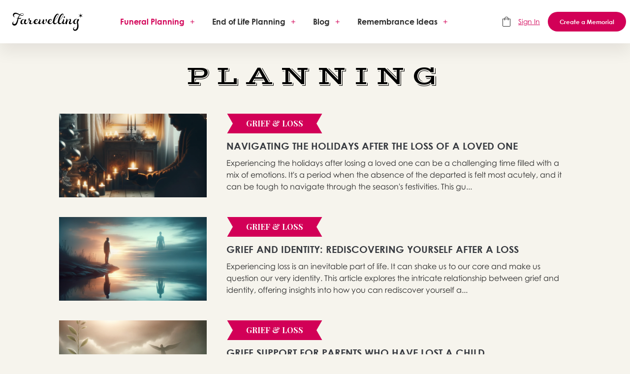

--- FILE ---
content_type: text/html; charset=UTF-8
request_url: https://www.myfarewelling.com/planning/grief-and-loss?page=8
body_size: 45964
content:
<!DOCTYPE html>
<html lang="en">

<head>
  <title>Farewelling</title>

    
    
            <meta property="og:title" content="Farewelling" />
    
    
    
    <meta property="og:url" content="https://www.myfarewelling.com/planning/grief-and-loss" />
    <meta property="og:type" content="website">


  <meta name="url" content="https://www.myfarewelling.com">
<meta charset="utf-8">
<meta name="viewport" content="width=device-width, initial-scale=1">
<!-- CSRF Token -->
<meta name="csrf-token" content="RsErwYhEU60ilmV9JIDJHl393bXcGHJUzPn5PzIV">
<meta name='ir-site-verification-token' value='1585578962' />


<!-- Google Tag Manager -->
<script>
 (function(w, d, s, l, i) {
   w[l] = w[l] || [];
   w[l].push({
     'gtm.start': new Date().getTime(),
     event: 'gtm.js'
   });
   var f = d.getElementsByTagName(s)[0],
     j = d.createElement(s),
     dl = l != 'dataLayer' ? '&l=' + l : '';
   j.async = true;
   j.src =
     'https://www.googletagmanager.com/gtm.js?id=' + i + dl;
   f.parentNode.insertBefore(j, f);
 })(window, document, 'script', 'dataLayer', 'GTM-PJTQW5V');
</script>
<script>
window.dataLayer = window.dataLayer || [];
function gtag(){dataLayer.push(arguments);}
gtag('js', new Date());

gtag('config', 'AW-706573333');
</script>
<!-- End Google Tag Manager -->

<!-- Google Places API -->
<script async defer type="text/javascript"
 src="https://maps.googleapis.com/maps/api/js?key=AIzaSyDNIzYTDIr6chVvsUjmlvmYXEF7r_g7OFA&libraries=places">
</script>
<!-- Facebook Pixel Code -->
<script>
!function(f,b,e,v,n,t,s)
{if(f.fbq)return;n=f.fbq=function(){n.callMethod?
n.callMethod.apply(n,arguments):n.queue.push(arguments)};
if(!f._fbq)f._fbq=n;n.push=n;n.loaded=!0;n.version='2.0';
n.queue=[];t=b.createElement(e);t.async=!0;
t.src=v;s=b.getElementsByTagName(e)[0];
s.parentNode.insertBefore(t,s)}(window,document,'script',
'https://connect.facebook.net/en_US/fbevents.js');
fbq('init', '552650322383501');
fbq('track', 'PageView');
</script>
<noscript>
<img height="1" width="1"
src="https://www.facebook.com/tr?id=552650322383501&ev=PageView
&noscript=1"/>
</noscript>
<!-- End Facebook Pixel Code -->

<!-- google optimize -->
<script src="https://www.googleoptimize.com/optimize.js?id=OPT-K3D56FX"></script>
<!-- end google optimize -->
<!-- Start of Share a Sale Embed Code -->
<script src="https://www.dwin1.com/19038.js" type="text/javascript" defer="defer"></script>
<!-- end share a sale embed code -->
<script async defer src="https://kit.fontawesome.com/5522f80f54.js" crossorigin="anonymous"></script>

<script>(function(c,a){if(!a.__SV){var b=window;try{var d,m,j,k=b.location,f=k.hash;d=function(a,b){return(m=a.match(RegExp(b+"=([^&]*)")))?m[1]:null};f&&d(f,"state")&&(j=JSON.parse(decodeURIComponent(d(f,"state"))),"mpeditor"===j.action&&(b.sessionStorage.setItem("_mpcehash",f),history.replaceState(j.desiredHash||"",c.title,k.pathname+k.search)))}catch(n){}var l,h;window.mixpanel=a;a._i=[];a.init=function(b,d,g){function c(b,i){var a=i.split(".");2==a.length&&(b=b[a[0]],i=a[1]);b[i]=function(){b.push([i].concat(Array.prototype.slice.call(arguments,
0)))}}var e=a;"undefined"!==typeof g?e=a[g]=[]:g="mixpanel";e.people=e.people||[];e.toString=function(b){var a="mixpanel";"mixpanel"!==g&&(a+="."+g);b||(a+=" (stub)");return a};e.people.toString=function(){return e.toString(1)+".people (stub)"};l="disable time_event track track_pageview track_links track_forms track_with_groups add_group set_group remove_group register register_once alias unregister identify name_tag set_config reset opt_in_tracking opt_out_tracking has_opted_in_tracking has_opted_out_tracking clear_opt_in_out_tracking people.set people.set_once people.unset people.increment people.append people.union people.track_charge people.clear_charges people.delete_user people.remove".split(" ");
for(h=0;h<l.length;h++)c(e,l[h]);var f="set set_once union unset remove delete".split(" ");e.get_group=function(){function a(c){b[c]=function(){call2_args=arguments;call2=[c].concat(Array.prototype.slice.call(call2_args,0));e.push([d,call2])}}for(var b={},d=["get_group"].concat(Array.prototype.slice.call(arguments,0)),c=0;c<f.length;c++)a(f[c]);return b};a._i.push([b,d,g])};a.__SV=1.2;b=c.createElement("script");b.type="text/javascript";b.async=!0;b.src="undefined"!==typeof MIXPANEL_CUSTOM_LIB_URL?
MIXPANEL_CUSTOM_LIB_URL:"file:"===c.location.protocol&&"//cdn4.mxpnl.com/libs/mixpanel-2-latest.min.js".match(/^\/\//)?"https://cdn4.mxpnl.com/libs/mixpanel-2-latest.min.js":"//cdn4.mxpnl.com/libs/mixpanel-2-latest.min.js";d=c.getElementsByTagName("script")[0];d.parentNode.insertBefore(b,d)}})(document,window.mixpanel||[]);
mixpanel.init("9a06dc93-8aa1-4ae9-acac-bf13be611904", {batch_requests: true})</script>

<script type="text/javascript">
  mixpanel.register({
    "user_id": parseInt("0")
  });
  mixpanel.identify(parseInt("0"))
  mixpanel.people.set({
    "$name": " ",
    "$email": "",
    "Sign up date": "0",
    "location": "",
    "planning for": "",
    "USER_ID": parseInt('0'),
  });
</script>



<link rel="canonical" href="https://www.myfarewelling.com/planning/grief-and-loss">
<link rel="icon" type="image/x-icon" href="/images/favicon.ico">

<!-- Styles -->
<link rel="stylesheet" href="/css/app.css?id=3706394d848142aefda3">
<link rel="preload" href="https://fonts.googleapis.com/css?family=Roboto:100,100i,300,300i,400,400i,500,500i,700,700i,900,900i&display=swap" as="style" onload="this.onload=null;this.rel='stylesheet'">
<link rel="preload" href="https://fonts.googleapis.com/css?family=Playfair+Display:400,400i,700,700i,900,900i&display=swap" as="style" onload="this.onload=null;this.rel='stylesheet'">
<link rel="preload" href="https://fonts.googleapis.com/css?family=EB+Garamond:400,400i,500,500i,600,600i,700,700i,800,800i&display=swap" as="style" onload="this.onload=null;this.rel='stylesheet'">
<link rel="preload" href="https://fonts.googleapis.com/css?family=Vast+Shadow&display=swap" as="style" onload="this.onload=null;this.rel='stylesheet'">
<link rel="preload" href="https://fonts.googleapis.com/css?family=EB+Garamond&display=swap" as="style" onload="this.onload=null;this.rel='stylesheet'">
<link rel="preload" href="https://fonts.googleapis.com/css?family=Limelight&display=swap" as="style" onload="this.onload=null;this.rel='stylesheet'">

<link rel="stylesheet" media="print" href="/css/print.css?id=e1757bf5943b25b14a8a">

<link href="https://fonts.googleapis.com/css?family=Roboto:100,100i,300,300i,400,400i,500,500i,700,700i,900,900i&display=swap" rel="stylesheet">
<link href="https://fonts.googleapis.com/css?family=Playfair+Display:400,400i,700,700i,900,900i&display=swap" rel="stylesheet">
<link href="https://fonts.googleapis.com/css?family=EB+Garamond:400,400i,500,500i,600,600i,700,700i,800,800i&display=swap" rel="stylesheet">
<link href="https://fonts.googleapis.com/css?family=Vast+Shadow&display=swap" rel="stylesheet">
<link href="https://fonts.googleapis.com/css?family=EB+Garamond&display=swap" rel="stylesheet">
<link href="https://fonts.googleapis.com/css?family=Limelight&display=swap" rel="stylesheet">

<script async src="https://cdnjs.cloudflare.com/ajax/libs/lazysizes/5.2.2/lazysizes.min.js" integrity="sha512-TmDwFLhg3UA4ZG0Eb4MIyT1O1Mb+Oww5kFG0uHqXsdbyZz9DcvYQhKpGgNkamAI6h2lGGZq2X8ftOJvF/XjTUg==" crossorigin="anonymous"></script>  </head>

<body class="h-screen antialiased leading-none ">
  <!-- Start of HubSpot Embed Code -->
    <script type="text/javascript" id="hs-script-loader" async defer src="https://js.hs-scripts.com/8547027.js"></script>
  <noscript><iframe src="https://www.googletagmanager.com/ns.html?id=GTM-PJTQW5V" height="0" width="0" style="display:none;visibility:hidden"></iframe></noscript>
  
  <div id="app" class="relative overflow-hidden" v-cloak>
    <!-- Header -->
    <div class="fw-top_nav fixed top-0 z-30 w-full h-16 bg-white lg:h-22 shadow-smooth">

  <div class="flex flex-col w-full h-full lg:flex-row lg:items-center max-w-window lg:px-2 xl:mx-auto">

    <div class="p-2 flex items-center relative z-20">
      <a href="/" class="fw-nav_logo p-2 w-32 md:w-40 block origin-top-left md:mx-auto xl:mr-12 transition-all duration-300">
        <img src="/images/logo-compact-mobile.svg" class="w-full">
      </a>
      
      <button class="p-5 lg:hidden z-30 focus:outline-none absolute right-0 top-0" id="toggle-nav">
        <svg class="block h-6 w-6" xmlns="http://www.w3.org/2000/svg" fill="none" viewBox="0 0 24 24" stroke="currentColor" aria-hidden="true">
          <path stroke-linecap="round" stroke-linejoin="round" stroke-width="2" d="M4 6h16M4 12h16M4 18h16"></path>
        </svg>
      </button>
    </div>

    <nav id="main-nav" class="fw-main_nav fixed bg-white top-16 bottom-full w-full overflow-auto transition-all flex flex-col z-10 md:w-96 md:right-0 
                lg:static lg:flex-row lg:items-center lg:w-full lg:overflow-visible lg:bg-transparent">

      
      <ul class="flex-grow mt-8 md:mt-0 | lg:flex lg:items-center">
                        <li class="nav-item-funeral-planning relative flex items-center justify-between flex-wrap m-3 fw-main_nav_item
                fw-has_subnavigation ">
          <a class="hover:text-secondary-razzmatazz text-secondary-razzmatazz font-gothicbold" href="/planning">Funeral Planning</a>
                    <button class="py-2 px-4 lg:p-2 lg:w-8 text-secondary-razzmatazz text-md fw-subnav_trigger md:hidden lg:block">+</button>
          
          <ul class="fw-subnavigation hidden md:block lg:hidden">
                        <li class="mx-3 my-4 nav-item-planning">
              <a class="hover:text-secondary-razzmatazz   lg:whitespace-nowrap" href="/planning/funeral-planning">Planning</a>
            </li>
                        <li class="mx-3 my-4 nav-item-make-it-personal">
              <a class="hover:text-secondary-razzmatazz   lg:whitespace-nowrap" href="/planning/make-it-personal">Make It Personal</a>
            </li>
                        <li class="mx-3 my-4 nav-item-funeral-etiquette">
              <a class="hover:text-secondary-razzmatazz   lg:whitespace-nowrap" href="/planning/funeral-etiquette">Funeral Etiquette</a>
            </li>
                        <li class="mx-3 my-4 nav-item-grief-loss">
              <a class="hover:text-secondary-razzmatazz  text-secondary-razzmatazz lg:whitespace-nowrap" href="/planning/grief-and-loss">Grief &amp; Loss</a>
            </li>
                        <li class="mx-3 my-4 nav-item-remembering">
              <a class="hover:text-secondary-razzmatazz   lg:whitespace-nowrap" href="/planning/remembering">Remembering</a>
            </li>
                        <li class="mx-3 my-4 nav-item-funeral-planning-checklist">
              <a class="hover:text-secondary-razzmatazz   lg:whitespace-nowrap" href="/checklist/funeral-planning-checklist">Funeral Planning Checklist</a>
            </li>
                        <li class="mx-3 my-4 nav-item-virtual-events">
              <a class="hover:text-secondary-razzmatazz   lg:whitespace-nowrap" href="/virtual-funeral">Virtual Events</a>
            </li>
                      </ul>
                  </li>
                                <li class="nav-item-end-of-life-planning relative flex items-center justify-between flex-wrap m-3 fw-main_nav_item
                fw-has_subnavigation ">
          <a class="hover:text-secondary-razzmatazz  font-gothicbold" href="/end-of-life">End of Life Planning</a>
                    <button class="py-2 px-4 lg:p-2 lg:w-8 text-secondary-razzmatazz text-md fw-subnav_trigger md:hidden lg:block">+</button>
          
          <ul class="fw-subnavigation hidden md:block lg:hidden">
                        <li class="mx-3 my-4 nav-item-planning">
              <a class="hover:text-secondary-razzmatazz   lg:whitespace-nowrap" href="/end-of-life/planning">Planning</a>
            </li>
                        <li class="mx-3 my-4 nav-item-legacy">
              <a class="hover:text-secondary-razzmatazz   lg:whitespace-nowrap" href="/end-of-life/legacy">Legacy</a>
            </li>
                        <li class="mx-3 my-4 nav-item-planning-for-yourself-checklist">
              <a class="hover:text-secondary-razzmatazz   lg:whitespace-nowrap" href="/checklist/advance-planning-for-yourself">Planning For Yourself Checklist</a>
            </li>
                        <li class="mx-3 my-4 nav-item-planning-for-someone-else-checklist">
              <a class="hover:text-secondary-razzmatazz   lg:whitespace-nowrap" href="/checklist/advance-planning-for-someone-else">Planning For Someone Else Checklist</a>
            </li>
                      </ul>
                  </li>
                                <li class="nav-item-blog relative flex items-center justify-between flex-wrap m-3 fw-main_nav_item
                fw-has_subnavigation ">
          <a class="hover:text-secondary-razzmatazz  font-gothicbold" href="/blog">Blog</a>
                    <button class="py-2 px-4 lg:p-2 lg:w-8 text-secondary-razzmatazz text-md fw-subnav_trigger md:hidden lg:block">+</button>
          
          <ul class="fw-subnavigation hidden md:block lg:hidden">
                        <li class="mx-3 my-4 nav-item-celebrity-culture">
              <a class="hover:text-secondary-razzmatazz   lg:whitespace-nowrap" href="/blog/category/celebrity-and-culture">Celebrity &amp; Culture</a>
            </li>
                        <li class="mx-3 my-4 nav-item-news-innovation">
              <a class="hover:text-secondary-razzmatazz   lg:whitespace-nowrap" href="/blog/category/news-and-innovation">News &amp; Innovation</a>
            </li>
                        <li class="mx-3 my-4 nav-item-mindful-grief">
              <a class="hover:text-secondary-razzmatazz   lg:whitespace-nowrap" href="/blog/category/mindful-grief">Mindful Grief</a>
            </li>
                        <li class="mx-3 my-4 nav-item-living-best">
              <a class="hover:text-secondary-razzmatazz   lg:whitespace-nowrap" href="/blog/category/living-best">Living Best</a>
            </li>
                        <li class="mx-3 my-4 nav-item-musings">
              <a class="hover:text-secondary-razzmatazz   lg:whitespace-nowrap" href="/blog/category/musings">Musings</a>
            </li>
                        <li class="mx-3 my-4 nav-item-podcast">
              <a class="hover:text-secondary-razzmatazz   lg:whitespace-nowrap" href="/blog/category/podcast">Podcast</a>
            </li>
                      </ul>
                  </li>
                                <li class="nav-item-remembrance-ideas relative flex items-center justify-between flex-wrap m-3 fw-main_nav_item
                fw-has_subnavigation ">
          <a class="hover:text-secondary-razzmatazz  font-gothicbold" href="#">Remembrance Ideas</a>
                    <button class="py-2 px-4 lg:p-2 lg:w-8 text-secondary-razzmatazz text-md fw-subnav_trigger md:hidden lg:block">+</button>
          
          <ul class="fw-subnavigation hidden md:block lg:hidden">
                        <li class="mx-3 my-4 nav-item-name-a-star">
              <a class="hover:text-secondary-razzmatazz   lg:whitespace-nowrap" href="https://starregister.org?utm_source=myfarewelling&amp;utm_medium=menu">Name a Star</a>
            </li>
                        <li class="mx-3 my-4 nav-item-send-flowers">
              <a class="hover:text-secondary-razzmatazz   lg:whitespace-nowrap" href="https://1800flowers.7ymy.net/q4JdBn">Send Flowers</a>
            </li>
                      </ul>
                  </li>
                                                      </ul>
      
      
      <a class="ec-footer__link ec-link ec-link--muted link--icon-top footer__link--shopping-cart" href="/store#!/~/cart"><span class="svg-icon"><svg width="16" height="20" viewBox="0 0 16 20" xmlns="http://www.w3.org/2000/svg">
            <g fill="none" fill-rule="evenodd">
              <path d="M1 5v13.006c0 .548.446.994.994.994h12.012c.548 0 .994-.446.994-.994V5H1zm15-1v14.006c0 1.1-.895 1.994-1.994 1.994H1.994C.894 20 0 19.105 0 18.006V4h16z" fill="currentColor" fill-rule="nonzero"></path>
              <path d="M5 7s-.005.5-.504.5C3.996 7.5 4 7 4 7V4c0-2.21 1.79-4 4-4s4 1.79 4 4v3s-.002.5-.5.5S11 7 11 7V4c0-1.657-1.343-3-3-3S5 2.343 5 4v3z" fill="currentColor"></path>
            </g>
          </svg></span></a>
      
            <p class="mx-4 my-8 text-sm text-center">
        <span class="lg:hidden">Already a member or want to create an account?</span>
        <a href="/login" class="whitespace-nowrap text-secondary-razzmatazz hover:text-secondary-razzmatazz underline underline-offset-4">
          Sign In <span class="lg:hidden">here</span>
        </a>
      </p>
      
      
      <a  href="https://www.myfarewelling.com/memorial-websites"   class="rounded-full text-center text-white py-3 px-6 bg-secondary-razzmatazz text-sm md:text-xs font-gothicbold block whitespace-nowrap" id="create-a-memoral-sec-nav">Create a Memorial</a>
      

    </nav>
  </div>
</div>

<div class="fixed top-0 left-0 z-50 flex items-center justify-center hidden block w-full h-full loader ">
  <span class="block">
    <svg class="" class="lds-spinner" width="200px"  height="200px"  xmlns="http://www.w3.org/2000/svg" xmlns:xlink="http://www.w3.org/1999/xlink" viewBox="0 0 100 100" preserveAspectRatio="xMidYMid" style="background: none;"><g transform="rotate(0 50 50)">
  <rect x="47" y="24" rx="9.4" ry="4.8" width="6" height="12" fill="#ffffff">
    <animate attributeName="opacity" values="1;0" keyTimes="0;1" dur="1s" begin="-0.9166666666666666s" repeatCount="indefinite"></animate>
  </rect>
</g><g transform="rotate(30 50 50)">
  <rect x="47" y="24" rx="9.4" ry="4.8" width="6" height="12" fill="#ffffff">
    <animate attributeName="opacity" values="1;0" keyTimes="0;1" dur="1s" begin="-0.8333333333333334s" repeatCount="indefinite"></animate>
  </rect>
</g><g transform="rotate(60 50 50)">
  <rect x="47" y="24" rx="9.4" ry="4.8" width="6" height="12" fill="#ffffff">
    <animate attributeName="opacity" values="1;0" keyTimes="0;1" dur="1s" begin="-0.75s" repeatCount="indefinite"></animate>
  </rect>
</g><g transform="rotate(90 50 50)">
  <rect x="47" y="24" rx="9.4" ry="4.8" width="6" height="12" fill="#ffffff">
    <animate attributeName="opacity" values="1;0" keyTimes="0;1" dur="1s" begin="-0.6666666666666666s" repeatCount="indefinite"></animate>
  </rect>
</g><g transform="rotate(120 50 50)">
  <rect x="47" y="24" rx="9.4" ry="4.8" width="6" height="12" fill="#ffffff">
    <animate attributeName="opacity" values="1;0" keyTimes="0;1" dur="1s" begin="-0.5833333333333334s" repeatCount="indefinite"></animate>
  </rect>
</g><g transform="rotate(150 50 50)">
  <rect x="47" y="24" rx="9.4" ry="4.8" width="6" height="12" fill="#ffffff">
    <animate attributeName="opacity" values="1;0" keyTimes="0;1" dur="1s" begin="-0.5s" repeatCount="indefinite"></animate>
  </rect>
</g><g transform="rotate(180 50 50)">
  <rect x="47" y="24" rx="9.4" ry="4.8" width="6" height="12" fill="#ffffff">
    <animate attributeName="opacity" values="1;0" keyTimes="0;1" dur="1s" begin="-0.4166666666666667s" repeatCount="indefinite"></animate>
  </rect>
</g><g transform="rotate(210 50 50)">
  <rect x="47" y="24" rx="9.4" ry="4.8" width="6" height="12" fill="#ffffff">
    <animate attributeName="opacity" values="1;0" keyTimes="0;1" dur="1s" begin="-0.3333333333333333s" repeatCount="indefinite"></animate>
  </rect>
</g><g transform="rotate(240 50 50)">
  <rect x="47" y="24" rx="9.4" ry="4.8" width="6" height="12" fill="#ffffff">
    <animate attributeName="opacity" values="1;0" keyTimes="0;1" dur="1s" begin="-0.25s" repeatCount="indefinite"></animate>
  </rect>
</g><g transform="rotate(270 50 50)">
  <rect x="47" y="24" rx="9.4" ry="4.8" width="6" height="12" fill="#ffffff">
    <animate attributeName="opacity" values="1;0" keyTimes="0;1" dur="1s" begin="-0.16666666666666666s" repeatCount="indefinite"></animate>
  </rect>
</g><g transform="rotate(300 50 50)">
  <rect x="47" y="24" rx="9.4" ry="4.8" width="6" height="12" fill="#ffffff">
    <animate attributeName="opacity" values="1;0" keyTimes="0;1" dur="1s" begin="-0.08333333333333333s" repeatCount="indefinite"></animate>
  </rect>
</g><g transform="rotate(330 50 50)">
  <rect x="47" y="24" rx="9.4" ry="4.8" width="6" height="12" fill="#ffffff">
    <animate attributeName="opacity" values="1;0" keyTimes="0;1" dur="1s" begin="0s" repeatCount="indefinite"></animate>
  </rect>
</g></svg>
  </span>
</div>

<form id="fw-logout-form" action="/logout" method="POST" class="hidden">
  <input type="hidden" name="_token" value="RsErwYhEU60ilmV9JIDJHl393bXcGHJUzPn5PzIV"></form>    

        <!-- Content -->
    <div class="content">
  <div class="container">
    <div class="main-plannings">
      <div class="px-10 pt-10 pb-2 planning-main">
        <div class="text-center planning-menu">
          <a href="/planning">
            <h1 class="font-normal text-black uppercase">Planning</h1>
          </a>
          
        </div>
      </div>
      
      <div class="px-20 bg-gray-new planning-slider-main">
                <div class="py-10 planning-list">
                              <div class="flex mb-10">
            <div class="planning-list-left">
              <a href="/article/navigating-the-holidays-after-the-loss-of-a-loved-one" aria-label="article">
                <figure>
                  <img src="https://myfarewelling-production.s3.amazonaws.com/55468/conversions/DALL·E-2023-12-23-11.41.11---A-poignant-and-reflective-image-capturing-the-experience-of-navigating-the-holidays-after-the-loss-of-a-loved-one.-Picture-a-solitary-figure-holding-a-article_image_list.png" alt="">
                </figure>
              </a>
            </div>
            <div class="ml-10 planning-list-right ">
              <a href="/planning/grief-and-loss">
                <span class="relative inline-block px-10 py-3 mb-4 font-bold uppercase">Grief &amp; Loss
                </span>
              </a>
              <a href="/article/navigating-the-holidays-after-the-loss-of-a-loved-one">
                <h3 class="mb-3 text-black uppercase">Navigating the Holidays After the Loss of a Loved One</h3>
              </a>
              <a href="/article/navigating-the-holidays-after-the-loss-of-a-loved-one">
                <div class="leading-normal ck-short-content">Experiencing the holidays after losing a loved one can be a challenging time filled with a mix of emotions. It's a period when the absence of the departed is felt most acutely, and it can be tough to navigate through the season's festivities. This gu...</div>
              </a>
            </div>
          </div>
                    <div class="flex mb-10">
            <div class="planning-list-left">
              <a href="/article/grief-and-identity-rediscovering-yourself-after-a-loss" aria-label="article">
                <figure>
                  <img src="https://myfarewelling-production.s3.amazonaws.com/55467/conversions/DALL·E-2023-12-23-11.38.36---A-sensitive-and-introspective-image-depicting-the-theme-of-&#039;Grief-and-Identity_-Rediscovering-Yourself-After-a-Loss&#039;.-Envision-a-solitary-figure-stand-article_image_list.png" alt="">
                </figure>
              </a>
            </div>
            <div class="ml-10 planning-list-right ">
              <a href="/planning/grief-and-loss">
                <span class="relative inline-block px-10 py-3 mb-4 font-bold uppercase">Grief &amp; Loss
                </span>
              </a>
              <a href="/article/grief-and-identity-rediscovering-yourself-after-a-loss">
                <h3 class="mb-3 text-black uppercase">Grief and Identity: Rediscovering Yourself After a Loss</h3>
              </a>
              <a href="/article/grief-and-identity-rediscovering-yourself-after-a-loss">
                <div class="leading-normal ck-short-content">Experiencing loss is an inevitable part of life. It can shake us to our core and make us question our very identity. This article explores the intricate relationship between grief and identity, offering insights into how you can rediscover yourself a...</div>
              </a>
            </div>
          </div>
                    <div class="flex mb-10">
            <div class="planning-list-left">
              <a href="/article/grief-support-for-parents-who-have-lost-a-child" aria-label="article">
                <figure>
                  <img src="https://myfarewelling-production.s3.amazonaws.com/55465/conversions/DALL·E-2023-12-23-11.30.45---A-gentle-and-compassionate-image-representing-grief-support-for-parents-who-have-lost-a-child.-Visualize-a-tranquil-and-soothing-scene-with-symbolic-e-article_image_list.png" alt="">
                </figure>
              </a>
            </div>
            <div class="ml-10 planning-list-right ">
              <a href="/planning/grief-and-loss">
                <span class="relative inline-block px-10 py-3 mb-4 font-bold uppercase">Grief &amp; Loss
                </span>
              </a>
              <a href="/article/grief-support-for-parents-who-have-lost-a-child">
                <h3 class="mb-3 text-black uppercase">Grief Support for Parents Who Have Lost a Child</h3>
              </a>
              <a href="/article/grief-support-for-parents-who-have-lost-a-child">
                <div class="leading-normal ck-short-content">Experiencing the loss of a child is an unimaginable tragedy that no parent should have to endure. This life-altering event can leave parents feeling lost, overwhelmed, and consumed by grief. It's important to understand that there's no right or wrong...</div>
              </a>
            </div>
          </div>
                    <div class="flex mb-10">
            <div class="planning-list-left">
              <a href="/article/understanding-grief-and-its-impact-on-family-dynamics" aria-label="article">
                <figure>
                  <img src="https://myfarewelling-production.s3.amazonaws.com/55462/conversions/DALL·E-2023-12-23-11.21.46---A-compassionate-and-insightful-cover-image-for-the-article-&#039;Understanding-Grief-and-Its-Impact-on-Family-Dynamics&#039;.-The-image-should-feature-a-family--article_image_list.png" alt="">
                </figure>
              </a>
            </div>
            <div class="ml-10 planning-list-right ">
              <a href="/planning/grief-and-loss">
                <span class="relative inline-block px-10 py-3 mb-4 font-bold uppercase">Grief &amp; Loss
                </span>
              </a>
              <a href="/article/understanding-grief-and-its-impact-on-family-dynamics">
                <h3 class="mb-3 text-black uppercase">Understanding Grief and Its Impact on Family Dynamics</h3>
              </a>
              <a href="/article/understanding-grief-and-its-impact-on-family-dynamics">
                <div class="leading-normal ck-short-content">Grief is a universal experience that everyone encounters at some point in their lives. It is a complex emotional response to loss, particularly to the loss of someone or something that has died, to which a bond or affection was formed. While everyone...</div>
              </a>
            </div>
          </div>
                    <div class="flex mb-10">
            <div class="planning-list-left">
              <a href="/article/grief-and-loneliness-pathways-to-connection" aria-label="article">
                <figure>
                  <img src="https://myfarewelling-production.s3.amazonaws.com/55459/conversions/DALL·E-2023-12-23-11.01.57---A-serene-and-hopeful-image-representing-the-journey-from-grief-and-loneliness-to-connection.-The-scene-starts-with-a-dark,-stormy-background-symbolizi-article_image_list.png" alt="">
                </figure>
              </a>
            </div>
            <div class="ml-10 planning-list-right ">
              <a href="/planning/grief-and-loss">
                <span class="relative inline-block px-10 py-3 mb-4 font-bold uppercase">Grief &amp; Loss
                </span>
              </a>
              <a href="/article/grief-and-loneliness-pathways-to-connection">
                <h3 class="mb-3 text-black uppercase">Grief and Loneliness: Pathways to Connection</h3>
              </a>
              <a href="/article/grief-and-loneliness-pathways-to-connection">
                <div class="leading-normal ck-short-content">Experiencing grief and loneliness can be a profoundly isolating journey. Yet, it is through understanding these emotions and seeking connection that we can find solace and healing. This comprehensive guide will explore the complex relationship betwee...</div>
              </a>
            </div>
          </div>
                    <div class="flex mb-10">
            <div class="planning-list-left">
              <a href="/article/grieving-the-loss-of-a-friend-the-forgotten-mourning" aria-label="article">
                <figure>
                  <img src="https://myfarewelling-production.s3.amazonaws.com/55456/conversions/DALL·E-2023-12-23-09.33.58---A-compassionate-and-reflective-image-capturing-the-essence-of-grieving-the-loss-of-a-friend.-The-scene-is-set-in-a-quiet,-comforting-space,-perhaps-a--article_image_list.png" alt="">
                </figure>
              </a>
            </div>
            <div class="ml-10 planning-list-right ">
              <a href="/planning/grief-and-loss">
                <span class="relative inline-block px-10 py-3 mb-4 font-bold uppercase">Grief &amp; Loss
                </span>
              </a>
              <a href="/article/grieving-the-loss-of-a-friend-the-forgotten-mourning">
                <h3 class="mb-3 text-black uppercase">Grieving the Loss of a Friend: The Forgotten Mourning</h3>
              </a>
              <a href="/article/grieving-the-loss-of-a-friend-the-forgotten-mourning">
                <div class="leading-normal ck-short-content">When we lose a friend, we lose a significant part of our lives. The pain can be overwhelming, and the grief can be a lonely journey. This article aims to shed light on this often overlooked aspect of mourning and provide guidance on how to navigate t...</div>
              </a>
            </div>
          </div>
                    <div class="max-w-xl mx-auto mt-20 mb-10 devider-star">
            <img src="/images/border-star.png" alt="star" />
          </div>
                              <div class="text-center pagenation">
            <ul class="pagination" role="navigation">
        
                    <li class="page-item">
                <a class="page-link" href="https://www.myfarewelling.com/planning/grief-and-loss?page=7" rel="prev" aria-label="&laquo; Previous"><img src="/images/arrowdouble.png" alt="" /> Previous</a>
            </li>
        
        
                    
            
            
                                                                        <li class="page-item"><a class="page-link" href="https://www.myfarewelling.com/planning/grief-and-loss?page=1">1</a></li>
                                                                                <li class="page-item"><a class="page-link" href="https://www.myfarewelling.com/planning/grief-and-loss?page=2">2</a></li>
                                                                    
                            <li class="page-item disabled" aria-disabled="true"><span class="page-link">...</span></li>
            
            
                                
            
            
                                                                        <li class="page-item"><a class="page-link" href="https://www.myfarewelling.com/planning/grief-and-loss?page=5">5</a></li>
                                                                                <li class="page-item"><a class="page-link" href="https://www.myfarewelling.com/planning/grief-and-loss?page=6">6</a></li>
                                                                                <li class="page-item"><a class="page-link" href="https://www.myfarewelling.com/planning/grief-and-loss?page=7">7</a></li>
                                                                                <li class="page-item active" aria-current="page"><span class="page-link">8</span></li>
                                                                                <li class="page-item"><a class="page-link" href="https://www.myfarewelling.com/planning/grief-and-loss?page=9">9</a></li>
                                                                                <li class="page-item"><a class="page-link" href="https://www.myfarewelling.com/planning/grief-and-loss?page=10">10</a></li>
                                                                                <li class="page-item"><a class="page-link" href="https://www.myfarewelling.com/planning/grief-and-loss?page=11">11</a></li>
                                                                    
                            <li class="page-item disabled" aria-disabled="true"><span class="page-link">...</span></li>
            
            
                                
            
            
                                                                        <li class="page-item"><a class="page-link" href="https://www.myfarewelling.com/planning/grief-and-loss?page=26">26</a></li>
                                                                                <li class="page-item"><a class="page-link" href="https://www.myfarewelling.com/planning/grief-and-loss?page=27">27</a></li>
                                                        
        
                    <li class="page-item">
                <a class="page-link" href="https://www.myfarewelling.com/planning/grief-and-loss?page=9" rel="next" aria-label="Next &raquo;">Next <img src="/images/arrowdouble.png" alt="" /></a>
            </li>
            </ul>

          </div>
                  </div>
      </div>

    </div>
  </div>
</div>

    
    <!-- Footer -->
        <footer class="relative z-50 bg-primary-springwood star2-bg fw-footer" id="main-footer">
  <div class="container mx-auto">
  <div class="lg:flex justify-between pt-16 pb-8 p-6">
    <div class="w-full lg:w-auto lg:mr-10 lg:max-w-md">
      <h5 class="font-playfair text-2xl italic mb-2">Join us and let’s change the world</h5>
      <p class="text-gray-800 text-opacity-50">Subscribe for Free to our mailing list, podcast and blog!</p>
      <div class="relative mt-8 space-y-6" id="footerhbnewsletter"></div>
       <div class="social-nav flex items-center justify-center lg:justify-start space-x-4 pt-8 pb-4 ">

            <h5 class="text-secondary-socialBlue text-sm">Follow us</h5>
    
    <a href="https://www.facebook.com/myfarewelling/" aria-label="Facebook" target="noopener" class="text-secondary-socialBlue border-2 border-secondary-socialBlue border-solid w-8 h-8 items-center justify-center rounded-full inline-flex hover:bg-secondary-socialBlue hover:text-white">
        <i class="fab fa-facebook-f"></i>
    </a>
    <a href="https://twitter.com/myfarewelling" aria-label="Twitter" target="noopener" class="text-secondary-socialBlue border-2 border-secondary-socialBlue border-solid w-8 h-8 items-center justify-center rounded-full inline-flex hover:bg-secondary-socialBlue hover:text-white">
        <i class="fab fa-twitter"></i>
    </a>
    <a href="https://www.instagram.com/myfarewelling/" aria-label="Instagram" target="noopener" class="text-secondary-socialBlue text-xl border-2 border-secondary-socialBlue border-solid w-8 h-8 items-center justify-center rounded-full inline-flex hover:bg-secondary-socialBlue hover:text-white">
        <i class="fab fa-instagram"></i>
    </a>
    <a href="https://www.youtube.com/channel/UCWG0IymzycpHj3URdZOi3Sw" aria-label="Youtube" target="noopener" class="text-secondary-socialBlue border-2 border-secondary-socialBlue border-solid w-8 h-8 items-center justify-center rounded-full inline-flex hover:bg-secondary-socialBlue hover:text-white">
        <i class="fab fa-youtube"></i>
</a>
</div> 
    </div>
    <div class="flex-grow flex flex-col my-6">
      <nav class="text-sm text-center md:text-left grid gap-4 fw-footer_nav">

                                    <div class="nav-item-funeral-planning">
                <h5 class="font-bold opacity-25 tracking-wide">Funeral Planning</h5>
                                                      <a class="block text-xs opacity-50 my-2 hover:opacity-100 hover:text-secondary-razzmatazz nav-item-planning" href="/planning/funeral-planning">Planning</a>
                                      <a class="block text-xs opacity-50 my-2 hover:opacity-100 hover:text-secondary-razzmatazz nav-item-make-it-personal" href="/planning/make-it-personal">Make It Personal</a>
                                      <a class="block text-xs opacity-50 my-2 hover:opacity-100 hover:text-secondary-razzmatazz nav-item-funeral-etiquette" href="/planning/funeral-etiquette">Funeral Etiquette</a>
                                      <a class="block text-xs opacity-50 my-2 hover:opacity-100 hover:text-secondary-razzmatazz nav-item-grief-loss" href="/planning/grief-and-loss">Grief &amp; Loss</a>
                                      <a class="block text-xs opacity-50 my-2 hover:opacity-100 hover:text-secondary-razzmatazz nav-item-remembering" href="/planning/remembering">Remembering</a>
                                      <a class="block text-xs opacity-50 my-2 hover:opacity-100 hover:text-secondary-razzmatazz nav-item-funeral-planning-checklist" href="/checklist/funeral-planning-checklist">Funeral Planning Checklist</a>
                                      <a class="block text-xs opacity-50 my-2 hover:opacity-100 hover:text-secondary-razzmatazz nav-item-virtual-events" href="/virtual-funeral">Virtual Events</a>
                                   
              </div>
                                                <div class="nav-item-end-of-life-planning">
                <h5 class="font-bold opacity-25 tracking-wide">End of Life Planning</h5>
                                                      <a class="block text-xs opacity-50 my-2 hover:opacity-100 hover:text-secondary-razzmatazz nav-item-planning" href="/end-of-life/planning">Planning</a>
                                      <a class="block text-xs opacity-50 my-2 hover:opacity-100 hover:text-secondary-razzmatazz nav-item-legacy" href="/end-of-life/legacy">Legacy</a>
                                      <a class="block text-xs opacity-50 my-2 hover:opacity-100 hover:text-secondary-razzmatazz nav-item-planning-for-yourself-checklist" href="/checklist/advance-planning-for-yourself">Planning For Yourself Checklist</a>
                                      <a class="block text-xs opacity-50 my-2 hover:opacity-100 hover:text-secondary-razzmatazz nav-item-planning-for-someone-else-checklist" href="/checklist/advance-planning-for-someone-else">Planning For Someone Else Checklist</a>
                                   
              </div>
                                                <div class="nav-item-blog">
                <h5 class="font-bold opacity-25 tracking-wide">Blog</h5>
                                                      <a class="block text-xs opacity-50 my-2 hover:opacity-100 hover:text-secondary-razzmatazz nav-item-celebrity-culture" href="/blog/category/celebrity-and-culture">Celebrity &amp; Culture</a>
                                      <a class="block text-xs opacity-50 my-2 hover:opacity-100 hover:text-secondary-razzmatazz nav-item-news-innovation" href="/blog/category/news-and-innovation">News &amp; Innovation</a>
                                      <a class="block text-xs opacity-50 my-2 hover:opacity-100 hover:text-secondary-razzmatazz nav-item-mindful-grief" href="/blog/category/mindful-grief">Mindful Grief</a>
                                      <a class="block text-xs opacity-50 my-2 hover:opacity-100 hover:text-secondary-razzmatazz nav-item-living-best" href="/blog/category/living-best">Living Best</a>
                                      <a class="block text-xs opacity-50 my-2 hover:opacity-100 hover:text-secondary-razzmatazz nav-item-musings" href="/blog/category/musings">Musings</a>
                                      <a class="block text-xs opacity-50 my-2 hover:opacity-100 hover:text-secondary-razzmatazz nav-item-podcast" href="/blog/category/podcast">Podcast</a>
                                   
              </div>
                                                                      <div class="nav-item-remembrance-ideas">
                <h5 class="font-bold opacity-25 tracking-wide">Remembrance Ideas</h5>
                                                      <a class="block text-xs opacity-50 my-2 hover:opacity-100 hover:text-secondary-razzmatazz nav-item-name-a-star" href="https://starregister.org?utm_source=myfarewelling&amp;utm_medium=menu">Name a Star</a>
                                      <a class="block text-xs opacity-50 my-2 hover:opacity-100 hover:text-secondary-razzmatazz nav-item-send-flowers" href="https://1800flowers.7ymy.net/q4JdBn">Send Flowers</a>
                                   
              </div>
                                                <div class="nav-item-about">
                <h5 class="font-bold opacity-25 tracking-wide">About</h5>
                                                      <a class="block text-xs opacity-50 my-2 hover:opacity-100 hover:text-secondary-razzmatazz nav-item-our-story" href="/about">Our Story</a>
                                      <a class="block text-xs opacity-50 my-2 hover:opacity-100 hover:text-secondary-razzmatazz nav-item-contact-us" href="/about">Contact Us</a>
                                      <a class="block text-xs opacity-50 my-2 hover:opacity-100 hover:text-secondary-razzmatazz nav-item-faq" href="https://support.myfarewelling.com/en/knowledge">FAQ</a>
                                   
              </div>
                         

      </nav>
    </div>

    </div>
  </div>
  <div class="bg-white text-center">
    <div class="mx-auto max-w-screen-lg flex flex-col md:flex-row justify-between items-center text-xs p-6 text-gray-500">
      <nav class="space-x-4 md:order-2">
        <a href="/terms-and-conditions" class="underline hover:text-secondary-razzmatazz">Terms & Conditions</a>
        <a href="/privacy-policy" class="underline hover:text-secondary-razzmatazz">Privacy Policy</a>
        <a href="/press" class="underline hover:text-secondary-razzmatazz">Press</a>
      </nav>
      <p class="my-2 md:order-1 md:my-0">© 2021 Farewelling</p>
    </div>      
  </div>
</footer>    <flash-message></flash-message>
  </div>
  <!-- Scripts -->
  <script src="/js/manifest.js?id=671a12f520847d43c0e3"></script>
  <script src="/js/vendor.js?id=aa271410f2215ddad79d"></script>
  <script src="/js/app.js?id=1c8cf379f2f838545dd9"></script>
  <script src="/js/index.js?id=95890f6cc50ace61c7d7"></script>
    <!-- <style>
    .hs-button {
        text-transform: uppercase;
        padding: 0.5rem;
        background: #d20057;
        color: #fff;
        min-width: 120px;
        font-size: 12px;
        font-weight: 500;
        letter-spacing: 1px;
        cursor: pointer;
        width: auto !important;
    }

    .hs-button:hover {
        box-shadow: 0 2px 4px rgba(0, 0, 0, 0.4);
    }

    .hs-error-msg {
        --text-opacity: 1;
        color: #f56565 !important;
        color: rgba(245, 101, 101, var(--text-opacity)) !important;
        text-transform: initial !important;
    }

    .hs-form label {
        letter-spacing: 0.1em;
        padding-left: 0.5rem;
        margin-bottom: 0.5rem;
        font-size: 0.75rem;
        display: block;
        font-family: "Roboto", sans-serif;
        text-transform: uppercase;
        color: #2c2c2c;
        font-weight: 700;
    }

    .hs-form input {
        width: 100%;
        padding: 0.5rem;
        outline: 0;
        border-width: 1px;
        border-color: rgba(0, 0, 0, var(--border-opacity));
        margin-bottom: 0.5rem;
    }

    .hs-form .invalid,
    .error {
        --border-opacity: 1;
        border-color: #f56565;
        border-color: rgba(245, 101, 101, var(--border-opacity));
    }

    #hbnewsletter .submitted-message {
        height: auto !important;
        overflow: initial !important;
    }

    .hs_firstname {
        width: 50%;
        display: inline-block;
        padding-right: 0.5rem;
    }

    .hs_lastname {
        width: 50%;
        display: inline-block;
        padding-left: 0.5rem;
    }

    .hs_submit {
        text-align: center;
    }
</style> -->
<!--[if lte IE 8]>
<script charset="utf-8" type="text/javascript" src="//js.hsforms.net/forms/v2-legacy.js"></script>
<![endif]-->
<script charset="utf-8" type="text/javascript" src="//js.hsforms.net/forms/v2.js" defer=false></script>
<script>
    $(document).ready(() => {
        hbspt.forms.create({
            portalId: "8547027",
            formId: "9af105e0-7103-40bb-bf30-845c852afa64",
            target: "#hbnewsletter",
        });
        hbspt.forms.create({
            portalId: "8547027",
            formId: "8477532b-7975-4a82-91bb-1211ff055b83",
            target: "#hbspt-contact-form",
        });
        hbspt.forms.create({
            portalId: "8547027",
            formId: "9af105e0-7103-40bb-bf30-845c852afa64",
            target: "#footerhbnewsletter",
        });
    })
</script>  <script async defer type="text/javascript" src="https://s.skimresources.com/js/150719X1616212.skimlinks.js"></script>
  <script src="https://hello.pledgeling.com/assets/widget.js" id="plg-widget" async="async"></script>
</body>

</html>

--- FILE ---
content_type: image/svg+xml
request_url: https://www.myfarewelling.com/svg/stars-animation.svg
body_size: 16055
content:
<svg width="1136px" height="627px" viewBox="0 0 1136 627" version="1.1" xmlns="http://www.w3.org/2000/svg" xmlns:xlink="http://www.w3.org/1999/xlink">
    <title>Stars</title>    <g id="landing-screen" stroke="none" stroke-width="1" fill="none" fill-rule="evenodd">
        <g id="HME-1.0---Landing" transform="translate(-130.000000, -208.000000)">
            <g id="Stars" transform="translate(130.000000, 208.000000)">
                
      			<polygon id="YellowFill_Right_Bottom" stroke="#FFCC01" fill="#FFCC01" points="1053.50074 481 1055.41679 492.16591 1066 488.24963 1057.33284 495.49926 1066 502.75037 1055.41679 498.83409 1053.50074 510 1051.58468 498.83409 1041 502.75037 1049.66863 495.49926 1041 488.24963 1051.58468 492.16591">
      			 <animate attributeType="CSS" attributeName="opacity"
                	begin=".5" values="0;.5;1;0" dur="5s" repeatCount="indefinite"/>
      			</polygon>

                <polygon id="YellowOutline_Right_Top" stroke="#FFCC01" points="980.501031 90 983.183505 105.401255 998 99.9994898 985.865979 109.99898 998 120.00051 983.183505 114.598745 980.501031 130 977.818557 114.598745 963 120.00051 975.136082 109.99898 963 99.9994898 977.818557 105.401255">
                <animate attributeType="CSS" attributeName="opacity"
					begin=".8" values="0;.5;1;0" dur="5s" repeatCount="indefinite"/>
                </polygon>
                
                <polygon id="YellowFillSm_Right_Top" fill="#FFCC01" points="1131.50027 21 1132.19004 24.8503138 1136 23.4998725 1132.87982 25.9997449 1136 28.5001275 1132.19004 27.1496862 1131.50027 31 1130.81049 27.1496862 1127 28.5001275 1130.12071 25.9997449 1127 23.4998725 1130.81049 24.8503138">
                <animate attributeType="CSS" attributeName="opacity"
                	begin="1" values="0;.5;1;0" dur="5s" repeatCount="indefinite" />
                </polygon>
                
                <polygon id="BlueFill_Right_Top" fill="#BBE0EA" points="1058.5005 235 1059.80342 242.315596 1067 239.749758 1061.10633 244.499515 1067 249.250242 1059.80342 246.684404 1058.5005 254 1057.19758 246.684404 1050 249.250242 1055.89467 244.499515 1050 239.749758 1057.19758 242.315596">
                <animate attributeType="CSS" attributeName="opacity"
                	begin="1.3" values="0;.5;1;0" dur="5s" repeatCount="indefinite" />
                </polygon>
                <polygon id="GreyOutline_Right_Bottom" stroke="#979797" opacity="0.571149554" points="979.500501 572 980.803417 579.315596 988 576.749758 982.106333 581.499515 988 586.250242 980.803417 583.684404 979.500501 591 978.197585 583.684404 971 586.250242 976.894669 581.499515 971 576.749758 978.197585 579.315596">
                <animate attributeType="CSS" attributeName="opacity"
                	begin="1.8" values="0;.5;1;0" dur="5s" repeatCount="indefinite" />
                </polygon>
                <polygon id="BlueFill_Left_Bottom" fill="#BBE0EA" points="191.500501 603 192.803417 610.315596 200 607.749758 194.106333 612.499515 200 617.250242 192.803417 614.684404 191.500501 622 190.197585 614.684404 183 617.250242 188.894669 612.499515 183 607.749758 190.197585 610.315596">
                <animate attributeType="CSS" attributeName="opacity"
                	begin="2" values="0;.5;1;0" dur="5s" repeatCount="indefinite" />
                </polygon>
                <polygon id="RedOutline_Left_Bottom" stroke="#D20057" opacity="0.372000558" points="17.5005007 471 18.8034168 478.315596 26 475.749758 20.1063328 480.499515 26 485.250242 18.8034168 482.684404 17.5005007 490 16.1975847 482.684404 9 485.250242 14.8946686 480.499515 9 475.749758 16.1975847 478.315596">
                <animate attributeType="CSS" attributeName="opacity"
                	begin="2.5" values="0;.5;1;0" dur="5s" repeatCount="indefinite" />
                </polygon>
                <polygon id="YellowFill_Left_Top" stroke="#FFCC01" fill="#FFCC01" points="67.0005302 163 68.3800884 171.085659 76 168.249732 69.7596465 173.499464 76 178.750268 68.3800884 175.914341 67.0005302 184 65.620972 175.914341 58 178.750268 64.2414138 173.499464 58 168.249732 65.620972 171.085659">
                <animate attributeType="CSS" attributeName="opacity"
                	begin="3" values="0;.5;1;0" dur="5s" repeatCount="indefinite" />
                </polygon>
                <polygon id="YellowSmFill_Left_Top" fill="#FFCC01" points="4.5002651 17 5.19004418 20.8503138 9 19.4998725 5.87982327 21.9997449 9 24.5001275 5.19004418 23.1496862 4.5002651 27 3.81048601 23.1496862 0 24.5001275 3.12070692 21.9997449 0 19.4998725 3.81048601 20.8503138">
                <animate attributeType="CSS" attributeName="opacity"
                	begin="3.8" values="0;.5;1;0" dur="5s" repeatCount="indefinite" />
                </polygon>
                <polygon id="RedFill_Left_Top" fill="#D20057" points="131.500501 4 132.803417 11.3155961 140 8.74975767 134.106333 13.4995153 140 18.2502423 132.803417 15.6844039 131.500501 23 130.197585 15.6844039 123 18.2502423 128.894669 13.4995153 123 8.74975767 130.197585 11.3155961">
                <animate attributeType="CSS" attributeName="opacity"
                	begin="1" values="0;.5;1;0" dur="5s" repeatCount="indefinite" />
                </polygon>
				<path d="M265.905942,102.985075 C266.197691,103.208955 266.48944,103.432836 267,103.80597 C266.48944,104.402985 266.051817,104.925373 265.395382,105.671642 C265.833005,106.19403 266.270628,106.791045 266.781188,107.38806 C265.905942,108.432836 265.614194,108.358209 263.936639,107.164179 C263.353142,108.059701 264.374262,109.552239 262.842581,110 C261.821461,109.552239 261.821461,108.283582 261.019152,107.537313 C260.435655,108.059701 259.925095,108.58209 259.341597,109.029851 C258.976911,109.328358 258.539288,109.701493 258.174603,109.179104 C257.955791,108.880597 257.955791,108.208955 258.101665,107.985075 C258.612226,107.164179 259.26866,106.492537 259.925095,105.597015 C259.487472,105.447761 259.122786,105.447761 258.831037,105.298507 C258.539288,105.149254 258.320477,104.925373 258.101665,104.701493 C258.320477,104.477612 258.539288,104.179104 258.831037,104.104478 C259.341597,103.955224 259.852157,103.880597 260.581529,103.80597 C259.77922,102.835821 258.174603,102.38806 259.26866,100.671642 C259.998032,101.044776 260.654466,101.41791 261.456775,101.865672 C261.821461,101.19403 262.11321,100.597015 262.477896,100 C263.717827,100.597015 262.769644,101.791045 263.571953,102.61194 C264.301325,102.089552 265.103634,101.567164 265.905942,100.970149 C266.635314,101.791045 265.833005,102.313433 265.905942,102.985075" id="GreyFillSM_Left_Top" fill="#DFDFDF">
				<animate attributeType="CSS" attributeName="opacity"
                	begin=".5" values="0;.5;1;0" dur="5s" repeatCount="indefinite" />
				</path>
            	<path d="M699.905942,619.985075 C700.197691,620.208955 700.48944,620.432836 701,620.80597 C700.48944,621.402985 700.051817,621.925373 699.395382,622.671642 C699.833005,623.19403 700.270628,623.791045 700.781188,624.38806 C699.905942,625.432836 699.614194,625.358209 697.936639,624.164179 C697.353142,625.059701 698.374262,626.552239 696.842581,627 C695.821461,626.552239 695.821461,625.283582 695.019152,624.537313 C694.435655,625.059701 693.925095,625.58209 693.341597,626.029851 C692.976911,626.328358 692.539288,626.701493 692.174603,626.179104 C691.955791,625.880597 691.955791,625.208955 692.101665,624.985075 C692.612226,624.164179 693.26866,623.492537 693.925095,622.597015 C693.487472,622.447761 693.122786,622.447761 692.831037,622.298507 C692.539288,622.149254 692.320477,621.925373 692.101665,621.701493 C692.320477,621.477612 692.539288,621.179104 692.831037,621.104478 C693.341597,620.955224 693.852157,620.880597 694.581529,620.80597 C693.77922,619.835821 692.174603,619.38806 693.26866,617.671642 C693.998032,618.044776 694.654466,618.41791 695.456775,618.865672 C695.821461,618.19403 696.11321,617.597015 696.477896,617 C697.717827,617.597015 696.769644,618.791045 697.571953,619.61194 C698.301325,619.089552 699.103634,618.567164 699.905942,617.970149 C700.635314,618.791045 699.833005,619.313433 699.905942,619.985075" id="GreyFillSm_CenterR_Bottom" fill="#DFDFDF">
            	<animate attributeType="CSS" attributeName="opacity"
                	begin="1" values="0;.5;1;0" dur="5s" repeatCount="indefinite" />
            	</path>
                <path d="M563.905942,519.985075 C564.197691,520.208955 564.48944,520.432836 565,520.80597 C564.48944,521.402985 564.051817,521.925373 563.395382,522.671642 C563.833005,523.19403 564.270628,523.791045 564.781188,524.38806 C563.905942,525.432836 563.614194,525.358209 561.936639,524.164179 C561.353142,525.059701 562.374262,526.552239 560.842581,527 C559.821461,526.552239 559.821461,525.283582 559.019152,524.537313 C558.435655,525.059701 557.925095,525.58209 557.341597,526.029851 C556.976911,526.328358 556.539288,526.701493 556.174603,526.179104 C555.955791,525.880597 555.955791,525.208955 556.101665,524.985075 C556.612226,524.164179 557.26866,523.492537 557.925095,522.597015 C557.487472,522.447761 557.122786,522.447761 556.831037,522.298507 C556.539288,522.149254 556.320477,521.925373 556.101665,521.701493 C556.320477,521.477612 556.539288,521.179104 556.831037,521.104478 C557.341597,520.955224 557.852157,520.880597 558.581529,520.80597 C557.77922,519.835821 556.174603,519.38806 557.26866,517.671642 C557.998032,518.044776 558.654466,518.41791 559.456775,518.865672 C559.821461,518.19403 560.11321,517.597015 560.477896,517 C561.717827,517.597015 560.769644,518.791045 561.571953,519.61194 C562.301325,519.089552 563.103634,518.567164 563.905942,517.970149 C564.635314,518.791045 563.833005,519.313433 563.905942,519.985075" id="GreyFillSm_CenterC_Bottom" fill="#DFDFDF">
                <animate attributeType="CSS" attributeName="opacity"
                	begin=".4" values="0;.5;1;0" dur="5s" repeatCount="indefinite" />
                </path>
                <path d="M439.905942,541.985075 C440.197691,542.208955 440.48944,542.432836 441,542.80597 C440.48944,543.402985 440.051817,543.925373 439.395382,544.671642 C439.833005,545.19403 440.270628,545.791045 440.781188,546.38806 C439.905942,547.432836 439.614194,547.358209 437.936639,546.164179 C437.353142,547.059701 438.374262,548.552239 436.842581,549 C435.821461,548.552239 435.821461,547.283582 435.019152,546.537313 C434.435655,547.059701 433.925095,547.58209 433.341597,548.029851 C432.976911,548.328358 432.539288,548.701493 432.174603,548.179104 C431.955791,547.880597 431.955791,547.208955 432.101665,546.985075 C432.612226,546.164179 433.26866,545.492537 433.925095,544.597015 C433.487472,544.447761 433.122786,544.447761 432.831037,544.298507 C432.539288,544.149254 432.320477,543.925373 432.101665,543.701493 C432.320477,543.477612 432.539288,543.179104 432.831037,543.104478 C433.341597,542.955224 433.852157,542.880597 434.581529,542.80597 C433.77922,541.835821 432.174603,541.38806 433.26866,539.671642 C433.998032,540.044776 434.654466,540.41791 435.456775,540.865672 C435.821461,540.19403 436.11321,539.597015 436.477896,539 C437.717827,539.597015 436.769644,540.791045 437.571953,541.61194 C438.301325,541.089552 439.103634,540.567164 439.905942,539.970149 C440.635314,540.791045 439.833005,541.313433 439.905942,541.985075" id="GreyFillSm_CenterL_Bottom" fill="#DFDFDF">
                <animate attributeType="CSS" attributeName="opacity"
                	begin="1.4" values="0;.5;1;0" dur="5s" repeatCount="indefinite" />
                </path>
				<path d="M847.905942,60.9850746 C848.197691,61.2089552 848.48944,61.4328358 849,61.8059701 C848.48944,62.4029851 848.051817,62.9253731 847.395382,63.6716418 C847.833005,64.1940299 848.270628,64.7910448 848.781188,65.3880597 C847.905942,66.4328358 847.614194,66.358209 845.936639,65.1641791 C845.353142,66.0597015 846.374262,67.5522388 844.842581,68 C843.821461,67.5522388 843.821461,66.2835821 843.019152,65.5373134 C842.435655,66.0597015 841.925095,66.5820896 841.341597,67.0298507 C840.976911,67.3283582 840.539288,67.7014925 840.174603,67.1791045 C839.955791,66.880597 839.955791,66.2089552 840.101665,65.9850746 C840.612226,65.1641791 841.26866,64.4925373 841.925095,63.5970149 C841.487472,63.4477612 841.122786,63.4477612 840.831037,63.2985075 C840.539288,63.1492537 840.320477,62.9253731 840.101665,62.7014925 C840.320477,62.4776119 840.539288,62.1791045 840.831037,62.1044776 C841.341597,61.9552239 841.852157,61.880597 842.581529,61.8059701 C841.77922,60.8358209 840.174603,60.3880597 841.26866,58.6716418 C841.998032,59.0447761 842.654466,59.4179104 843.456775,59.8656716 C843.821461,59.1940299 844.11321,58.5970149 844.477896,58 C845.717827,58.5970149 844.769644,59.7910448 845.571953,60.6119403 C846.301325,60.0895522 847.103634,59.5671642 847.905942,58.9701493 C848.635314,59.7910448 847.833005,60.3134328 847.905942,60.9850746" id="GreyFillSm_Right_Top" fill="#DFDFDF">
				<animate attributeType="CSS" attributeName="opacity"
                	begin=".6" values="0;.5;1;0" dur="5s" repeatCount="indefinite" />
				</path>
                <path d="M977.905942,2.98507463 C978.197691,3.20895522 978.48944,3.43283582 979,3.80597015 C978.48944,4.40298507 978.051817,4.92537313 977.395382,5.67164179 C977.833005,6.19402985 978.270628,6.79104478 978.781188,7.3880597 C977.905942,8.43283582 977.614194,8.35820896 975.936639,7.1641791 C975.353142,8.05970149 976.374262,9.55223881 974.842581,10 C973.821461,9.55223881 973.821461,8.28358209 973.019152,7.53731343 C972.435655,8.05970149 971.925095,8.58208955 971.341597,9.02985075 C970.976911,9.32835821 970.539288,9.70149254 970.174603,9.17910448 C969.955791,8.88059701 969.955791,8.20895522 970.101665,7.98507463 C970.612226,7.1641791 971.26866,6.49253731 971.925095,5.59701493 C971.487472,5.44776119 971.122786,5.44776119 970.831037,5.29850746 C970.539288,5.14925373 970.320477,4.92537313 970.101665,4.70149254 C970.320477,4.47761194 970.539288,4.17910448 970.831037,4.10447761 C971.341597,3.95522388 971.852157,3.88059701 972.581529,3.80597015 C971.77922,2.8358209 970.174603,2.3880597 971.26866,0.671641791 C971.998032,1.04477612 972.654466,1.41791045 973.456775,1.86567164 C973.821461,1.19402985 974.11321,0.597014925 974.477896,0 C975.717827,0.597014925 974.769644,1.79104478 975.571953,2.6119403 C976.301325,2.08955224 977.103634,1.56716418 977.905942,0.970149254 C978.635314,1.79104478 977.833005,2.31343284 977.905942,2.98507463" id="GreyFillSm_Right_Top" fill="#DFDFDF">
                <animate attributeType="CSS" attributeName="opacity"
                	begin="1" values="0;.5;1;0" dur="5s" repeatCount="indefinite" />
                </path>
 				<path d="M847.905942,60.9850746 C848.197691,61.2089552 848.48944,61.4328358 849,61.8059701 C848.48944,62.4029851 848.051817,62.9253731 847.395382,63.6716418 C847.833005,64.1940299 848.270628,64.7910448 848.781188,65.3880597 C847.905942,66.4328358 847.614194,66.358209 845.936639,65.1641791 C845.353142,66.0597015 846.374262,67.5522388 844.842581,68 C843.821461,67.5522388 843.821461,66.2835821 843.019152,65.5373134 C842.435655,66.0597015 841.925095,66.5820896 841.341597,67.0298507 C840.976911,67.3283582 840.539288,67.7014925 840.174603,67.1791045 C839.955791,66.880597 839.955791,66.2089552 840.101665,65.9850746 C840.612226,65.1641791 841.26866,64.4925373 841.925095,63.5970149 C841.487472,63.4477612 841.122786,63.4477612 840.831037,63.2985075 C840.539288,63.1492537 840.320477,62.9253731 840.101665,62.7014925 C840.320477,62.4776119 840.539288,62.1791045 840.831037,62.1044776 C841.341597,61.9552239 841.852157,61.880597 842.581529,61.8059701 C841.77922,60.8358209 840.174603,60.3880597 841.26866,58.6716418 C841.998032,59.0447761 842.654466,59.4179104 843.456775,59.8656716 C843.821461,59.1940299 844.11321,58.5970149 844.477896,58 C845.717827,58.5970149 844.769644,59.7910448 845.571953,60.6119403 C846.301325,60.0895522 847.103634,59.5671642 847.905942,58.9701493 C848.635314,59.7910448 847.833005,60.3134328 847.905942,60.9850746" id="GreyFillSm_Right_Top" fill="#DFDFDF">
        		<animate attributeType="CSS" attributeName="opacity"
                	begin=".1" values="0;.5;1;0" dur="5s" repeatCount="indefinite" />
                </path>
            </g>
        </g>
    </g>
</svg>